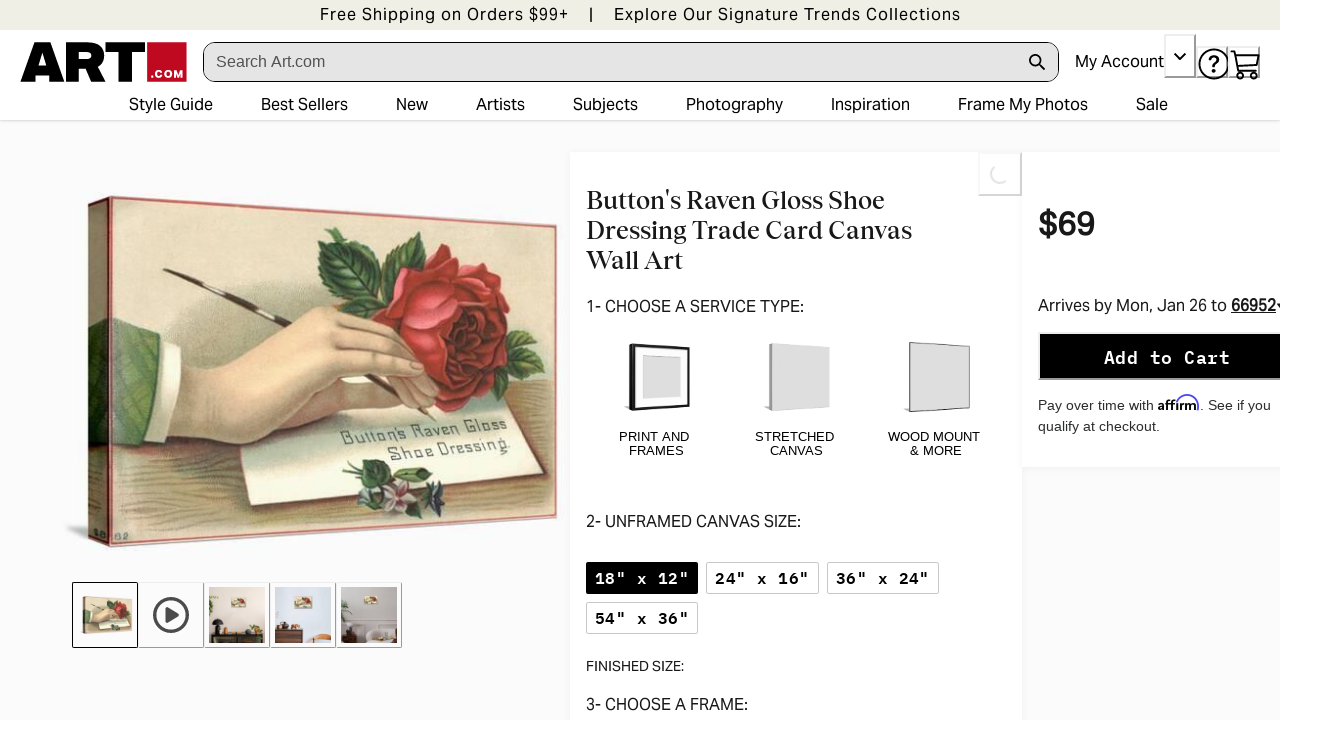

--- FILE ---
content_type: application/javascript; charset=utf-8
request_url: https://sv.art.com/tpTracking/loader/load.js?sv_cid=4291_04311&url=https%3A%2F%2Fwww.art.com%2Fproducts%2Fp55572411811-sa-i8034480%2Fbutton-s-raven-gloss-shoe-dressing-trade-card.htm%3FPODConfigID%3D4985790%26sOrigID%3D10032%26upi%3DQ1KPSSF11ACT1&sessionid=467aec74c226e38b4785ee3ac7ef2d26&v=1768670680262&referrer=&tzoffset=0000&bi=1280%2C720%2C1280%2C720&dd=%22iHjobdQ1L1QHmw5yAfQvQWn3bhslbd01L1Q1mfjID89ebksJ2kt1LkbY2CnqmfjID89eKkhvQwz1Q1a1goq0dosaKusJKfQObkhvgoZs%22&firesv=1&firerkdms=0&sv_statictag=0
body_size: 366
content:
var el,tracker,urls=["https://track.securedvisit.com/tp/[base64]/tp.gif"];if(window._svt&&window._svt._getTrackerByName){tracker=window._svt._getTrackerByName();for(var i=0;i<urls.length;i++){el=tracker._createTrackingPixel(urls[i]);el=null;}}